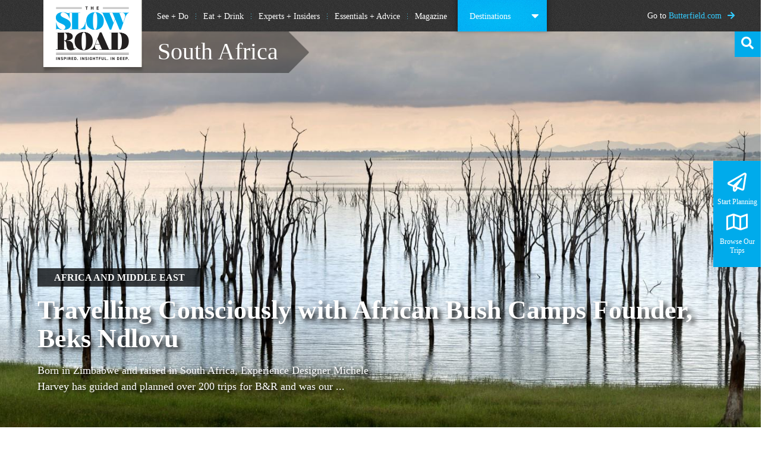

--- FILE ---
content_type: text/html; charset=UTF-8
request_url: https://blog.butterfield.com/tag/south-africa/
body_size: 15933
content:
<!DOCTYPE html>
<html lang="en-US">
<head> <script type="text/javascript">if(!gform){document.addEventListener("gform_main_scripts_loaded",function(){gform.scriptsLoaded=!0}),window.addEventListener("DOMContentLoaded",function(){gform.domLoaded=!0});var gform={domLoaded:!1,scriptsLoaded:!1,initializeOnLoaded:function(o){gform.domLoaded&&gform.scriptsLoaded?o():!gform.domLoaded&&gform.scriptsLoaded?window.addEventListener("DOMContentLoaded",o):document.addEventListener("gform_main_scripts_loaded",o)},hooks:{action:{},filter:{}},addAction:function(o,n,r,t){gform.addHook("action",o,n,r,t)},addFilter:function(o,n,r,t){gform.addHook("filter",o,n,r,t)},doAction:function(o){gform.doHook("action",o,arguments)},applyFilters:function(o){return gform.doHook("filter",o,arguments)},removeAction:function(o,n){gform.removeHook("action",o,n)},removeFilter:function(o,n,r){gform.removeHook("filter",o,n,r)},addHook:function(o,n,r,t,i){null==gform.hooks[o][n]&&(gform.hooks[o][n]=[]);var e=gform.hooks[o][n];null==i&&(i=n+"_"+e.length),null==t&&(t=10),gform.hooks[o][n].push({tag:i,callable:r,priority:t})},doHook:function(o,n,r){if(r=Array.prototype.slice.call(r,1),null!=gform.hooks[o][n]){var t,i=gform.hooks[o][n];i.sort(function(o,n){return o.priority-n.priority});for(var e=0;e<i.length;e++)"function"!=typeof(t=i[e].callable)&&(t=window[t]),"action"==o?t.apply(null,r):r[0]=t.apply(null,r)}if("filter"==o)return r[0]},removeHook:function(o,n,r,t){if(null!=gform.hooks[o][n])for(var i=gform.hooks[o][n],e=i.length-1;0<=e;e--)null!=t&&t!=i[e].tag||null!=r&&r!=i[e].priority||i.splice(e,1)}}}</script>
    <link rel="icon" type="image/x-icon" href="https://blog.butterfield.com/wp-content/themes/slowroad/images/favicon_64x64.png">
	<meta name="robots" content="noindex">
    <meta charset="UTF-8">
    <meta http-equiv="X-UA-Compatible" content="IE=9; IE=8; IE=7; IE=EDGE" />
    <meta name="SKYPE_TOOLBAR" content="SKYPE_TOOLBAR_PARSER_COMPATIBLE" />
    <meta name="viewport" content="width=device-width, initial-scale=1.0, maximum-scale=1.0, user-scalable=no" />
    <meta name="fo-verify" content="5a04ee20-f660-42ce-a189-57b99fe20711">
    <title>South Africa Archives - The Slow Road Luxury Travel Blog</title>
    <link rel="profile" href="http://gmpg.org/xfn/11">
    <link rel="pingback" href="https://blog.butterfield.com/xmlrpc.php">
    <script type="text/javascript">
	document.write(unescape("%3Cscript src='//munchkin.marketo.net/munchkin.js' type='text/javascript'%3E%3C/script%3E"));
	</script>
	<script>Munchkin.init('896-KLO-962');</script>
<script>var et_site_url='https://blog.butterfield.com';var et_post_id='global';function et_core_page_resource_fallback(a,b){"undefined"===typeof b&&(b=a.sheet.cssRules&&0===a.sheet.cssRules.length);b&&(a.onerror=null,a.onload=null,a.href?a.href=et_site_url+"/?et_core_page_resource="+a.id+et_post_id:a.src&&(a.src=et_site_url+"/?et_core_page_resource="+a.id+et_post_id))}
</script><meta name='robots' content='index, follow, max-image-preview:large, max-snippet:-1, max-video-preview:-1' />

	<!-- This site is optimized with the Yoast SEO plugin v16.5 - https://yoast.com/wordpress/plugins/seo/ -->
	<link rel="canonical" href="https://blog.butterfield.com/tag/south-africa/" />
	<meta property="og:locale" content="en_US" />
	<meta property="og:type" content="article" />
	<meta property="og:title" content="South Africa Archives - The Slow Road Luxury Travel Blog" />
	<meta property="og:url" content="https://blog.butterfield.com/tag/south-africa/" />
	<meta property="og:site_name" content="The Slow Road Luxury Travel Blog" />
	<meta name="twitter:card" content="summary_large_image" />
	<meta name="twitter:site" content="@BUTTERFIELDTRAV" />
	<script type="application/ld+json" class="yoast-schema-graph">{"@context":"https://schema.org","@graph":[{"@type":"WebSite","@id":"https://blog.butterfield.com/#website","url":"https://blog.butterfield.com/","name":"The Slow Road Luxury Travel Blog","description":"Butterfield &amp; Robinson | Inspired. Insightful. In Deep.","potentialAction":[{"@type":"SearchAction","target":"https://blog.butterfield.com/?s={search_term_string}","query-input":"required name=search_term_string"}],"inLanguage":"en-US"},{"@type":"CollectionPage","@id":"https://blog.butterfield.com/tag/south-africa/#webpage","url":"https://blog.butterfield.com/tag/south-africa/","name":"South Africa Archives - The Slow Road Luxury Travel Blog","isPartOf":{"@id":"https://blog.butterfield.com/#website"},"breadcrumb":{"@id":"https://blog.butterfield.com/tag/south-africa/#breadcrumb"},"inLanguage":"en-US","potentialAction":[{"@type":"ReadAction","target":["https://blog.butterfield.com/tag/south-africa/"]}]},{"@type":"BreadcrumbList","@id":"https://blog.butterfield.com/tag/south-africa/#breadcrumb","itemListElement":[{"@type":"ListItem","position":1,"name":"South Africa"}]}]}</script>
	<!-- / Yoast SEO plugin. -->


<link rel='dns-prefetch' href='//fonts.googleapis.com' />
<link rel='dns-prefetch' href='//cloud.typography.com' />
<link rel='dns-prefetch' href='//s.w.org' />
<link rel="alternate" type="application/rss+xml" title="The Slow Road Luxury Travel Blog &raquo; South Africa Tag Feed" href="https://blog.butterfield.com/tag/south-africa/feed/" />
		<script type="text/javascript">
			window._wpemojiSettings = {"baseUrl":"https:\/\/s.w.org\/images\/core\/emoji\/13.0.1\/72x72\/","ext":".png","svgUrl":"https:\/\/s.w.org\/images\/core\/emoji\/13.0.1\/svg\/","svgExt":".svg","source":{"concatemoji":"https:\/\/blog.butterfield.com\/wp-includes\/js\/wp-emoji-release.min.js?ver=5.7.14"}};
			!function(e,a,t){var n,r,o,i=a.createElement("canvas"),p=i.getContext&&i.getContext("2d");function s(e,t){var a=String.fromCharCode;p.clearRect(0,0,i.width,i.height),p.fillText(a.apply(this,e),0,0);e=i.toDataURL();return p.clearRect(0,0,i.width,i.height),p.fillText(a.apply(this,t),0,0),e===i.toDataURL()}function c(e){var t=a.createElement("script");t.src=e,t.defer=t.type="text/javascript",a.getElementsByTagName("head")[0].appendChild(t)}for(o=Array("flag","emoji"),t.supports={everything:!0,everythingExceptFlag:!0},r=0;r<o.length;r++)t.supports[o[r]]=function(e){if(!p||!p.fillText)return!1;switch(p.textBaseline="top",p.font="600 32px Arial",e){case"flag":return s([127987,65039,8205,9895,65039],[127987,65039,8203,9895,65039])?!1:!s([55356,56826,55356,56819],[55356,56826,8203,55356,56819])&&!s([55356,57332,56128,56423,56128,56418,56128,56421,56128,56430,56128,56423,56128,56447],[55356,57332,8203,56128,56423,8203,56128,56418,8203,56128,56421,8203,56128,56430,8203,56128,56423,8203,56128,56447]);case"emoji":return!s([55357,56424,8205,55356,57212],[55357,56424,8203,55356,57212])}return!1}(o[r]),t.supports.everything=t.supports.everything&&t.supports[o[r]],"flag"!==o[r]&&(t.supports.everythingExceptFlag=t.supports.everythingExceptFlag&&t.supports[o[r]]);t.supports.everythingExceptFlag=t.supports.everythingExceptFlag&&!t.supports.flag,t.DOMReady=!1,t.readyCallback=function(){t.DOMReady=!0},t.supports.everything||(n=function(){t.readyCallback()},a.addEventListener?(a.addEventListener("DOMContentLoaded",n,!1),e.addEventListener("load",n,!1)):(e.attachEvent("onload",n),a.attachEvent("onreadystatechange",function(){"complete"===a.readyState&&t.readyCallback()})),(n=t.source||{}).concatemoji?c(n.concatemoji):n.wpemoji&&n.twemoji&&(c(n.twemoji),c(n.wpemoji)))}(window,document,window._wpemojiSettings);
		</script>
		<style type="text/css">
img.wp-smiley,
img.emoji {
	display: inline !important;
	border: none !important;
	box-shadow: none !important;
	height: 1em !important;
	width: 1em !important;
	margin: 0 .07em !important;
	vertical-align: -0.1em !important;
	background: none !important;
	padding: 0 !important;
}
</style>
	<link rel='stylesheet' id='wp-block-library-css'  href='https://blog.butterfield.com/wp-includes/css/dist/block-library/style.min.css?ver=5.7.14' type='text/css' media='all' />
<link rel='stylesheet' id='ppress-frontend-css'  href='https://blog.butterfield.com/wp-content/plugins/wp-user-avatar/assets/css/frontend.min.css?ver=3.1.7' type='text/css' media='all' />
<link rel='stylesheet' id='ppress-flatpickr-css'  href='https://blog.butterfield.com/wp-content/plugins/wp-user-avatar/assets/flatpickr/flatpickr.min.css?ver=3.1.7' type='text/css' media='all' />
<link rel='stylesheet' id='ppress-select2-css'  href='https://blog.butterfield.com/wp-content/plugins/wp-user-avatar/assets/select2/select2.min.css?ver=5.7.14' type='text/css' media='all' />
<link rel='stylesheet' id='et-gf-open-sans-css'  href='https://fonts.googleapis.com/css?family=Open+Sans:400,700' type='text/css' media='all' />
<link rel='stylesheet' id='et_monarch-css-css'  href='https://blog.butterfield.com/wp-content/plugins/monarch/css/style.css?ver=1.3.24' type='text/css' media='all' />
<link rel='stylesheet' id='font-awesome-css'  href='https://blog.butterfield.com/wp-content/themes/slowroad/css/font-awesome.min.css?ver=5.7.14' type='text/css' media='all' />
<link rel='stylesheet' id='gotham-font-css'  href='//cloud.typography.com/6401692/795464/css/fonts.css?ver=5.7.14' type='text/css' media='all' />
<link rel='stylesheet' id='slowroad-style-css'  href='https://blog.butterfield.com/wp-content/themes/slowroad/style.css?ver=5.7.14' type='text/css' media='all' />
<link rel='stylesheet' id='owl-style-css'  href='https://blog.butterfield.com/wp-content/themes/slowroad/css/owl.carousel.css?ver=5.7.14' type='text/css' media='all' />
<script type='text/javascript' src='https://blog.butterfield.com/wp-includes/js/jquery/jquery.min.js?ver=3.5.1' id='jquery-core-js'></script>
<script type='text/javascript' src='https://blog.butterfield.com/wp-includes/js/jquery/jquery-migrate.min.js?ver=3.3.2' id='jquery-migrate-js'></script>
<script type='text/javascript' src='https://blog.butterfield.com/wp-content/plugins/wp-user-avatar/assets/flatpickr/flatpickr.min.js?ver=5.7.14' id='ppress-flatpickr-js'></script>
<script type='text/javascript' src='https://blog.butterfield.com/wp-content/plugins/wp-user-avatar/assets/select2/select2.min.js?ver=5.7.14' id='ppress-select2-js'></script>
<script type='text/javascript' src='https://blog.butterfield.com/wp-content/themes/slowroad/js/script.js?ver=5.7.14' async='async' id='script-js'></script>
<script type='text/javascript' src='https://blog.butterfield.com/wp-content/themes/slowroad/js/owl.carousel.js?ver=5.7.14' async='async' id='owl-script-js'></script>
<link rel="https://api.w.org/" href="https://blog.butterfield.com/wp-json/" /><link rel="alternate" type="application/json" href="https://blog.butterfield.com/wp-json/wp/v2/tags/882" /><link rel="EditURI" type="application/rsd+xml" title="RSD" href="https://blog.butterfield.com/xmlrpc.php?rsd" />
<link rel="wlwmanifest" type="application/wlwmanifest+xml" href="https://blog.butterfield.com/wp-includes/wlwmanifest.xml" /> 
<meta name="generator" content="WordPress 5.7.14" />
<!-- Start Drift By WP-Plugin: Drift -->
<!-- Start of Async Drift Code -->
<script>
"use strict";

!function() {
  var t = window.driftt = window.drift = window.driftt || [];
  if (!t.init) {
    if (t.invoked) return void (window.console && console.error && console.error("Drift snippet included twice."));
    t.invoked = !0, t.methods = [ "identify", "config", "track", "reset", "debug", "show", "ping", "page", "hide", "off", "on" ], 
    t.factory = function(e) {
      return function() {
        var n = Array.prototype.slice.call(arguments);
        return n.unshift(e), t.push(n), t;
      };
    }, t.methods.forEach(function(e) {
      t[e] = t.factory(e);
    }), t.load = function(t) {
      var e = 3e5, n = Math.ceil(new Date() / e) * e, o = document.createElement("script");
      o.type = "text/javascript", o.async = !0, o.crossorigin = "anonymous", o.src = "https://js.driftt.com/include/" + n + "/" + t + ".js";
      var i = document.getElementsByTagName("script")[0];
      i.parentNode.insertBefore(o, i);
    };
  }
}();
drift.SNIPPET_VERSION = '0.3.1';
drift.load('embtwwk3akxb');
</script>
<!-- End of Async Drift Code --><!-- end: Drift Code. -->
<style type="text/css" id="et-social-custom-css">
				 
			</style>		<style type="text/css" id="wp-custom-css">
			.postid-42060 #content .cta-title{display:none}		</style>
		<script>
      jQuery(document).ready(function() {
        if(!(navigator.platform.indexOf("iPad") != -1)){
          jQuery('body').hide();
          jQuery('head').append('<meta name="viewport" content="width=device-width, initial-scale=1.0, maximum-scale=1.0, user-scalable=no" />');
          jQuery('body').show();
        }
      });
</script>
<script>
  (function(i,s,o,g,r,a,m){i['GoogleAnalyticsObject']=r;i[r]=i[r]||function(){
  (i[r].q=i[r].q||[]).push(arguments)},i[r].l=1*new Date();a=s.createElement(o),
  m=s.getElementsByTagName(o)[0];a.async=1;a.src=g;m.parentNode.insertBefore(a,m)
  })(window,document,'script','https://www.google-analytics.com/analytics.js','ga');

  ga('create', 'UA-6438182-16', 'auto');
  ga('send', 'pageview');
</script>

<!-- Google Tag Manager -->
<script>(function(w,d,s,l,i){w[l]=w[l]||[];w[l].push({'gtm.start':
new Date().getTime(),event:'gtm.js'});var f=d.getElementsByTagName(s)[0],
j=d.createElement(s),dl=l!='dataLayer'?'&l='+l:'';j.async=true;j.src=
'https://www.googletagmanager.com/gtm.js?id='+i+dl;f.parentNode.insertBefore(j,f);
})(window,document,'script','dataLayer','GTM-TKSH4CJ');</script>
<!-- End Google Tag Manager -->
<!--FONT AWESOME KIT 5.1-->
<script src="https://kit.fontawesome.com/be83317e41.js"></script>
<!--END FONT AWESOME KIT-->
</head>
<body class="archive tag tag-south-africa tag-882 et_monarch">
<!-- Google Tag Manager (noscript) -->
<noscript><iframe src="https://www.googletagmanager.com/ns.html?id=GTM-TKSH4CJ"
height="0" width="0" style="display:none;visibility:hidden"></iframe></noscript>
<!-- End Google Tag Manager (noscript) -->

	<div id="page" class="hfeed site">
		<header id="masthead" class="site-header" role="banner">
        	<div class="wrapper">
                <a class="home-link" href="https://blog.butterfield.com/" title="The Slow Road Luxury Travel Blog" rel="home">
                    <img src="https://blog.butterfield.com/wp-content/themes/slowroad/images/the-slow-road.png">
                </a>
                <div class="mob-contact"><a href="http://www.butterfield.com/contact-us">Contact Us</a><i class="fa fa-caret-right"></i><a href="tel:18665519090">1.866.551.9090</a></div>
                <i class="menu-tog fa fa-bars"></i>
                <nav id="site-navigation" class="navigation main-navigation" role="navigation">
                    <div class="menu-main-menu-container"><ul id="primary-menu" class="nav-menu"><li id="menu-item-1847" class="menu-item menu-item-type-post_type menu-item-object-page menu-item-1847"><a href="https://blog.butterfield.com/see-do/">See + Do</a></li>
<li id="menu-item-1846" class="menu-item menu-item-type-post_type menu-item-object-page menu-item-1846"><a href="https://blog.butterfield.com/eat-drink/">Eat + Drink</a></li>
<li id="menu-item-1861" class="menu-item menu-item-type-post_type menu-item-object-page menu-item-1861"><a href="https://blog.butterfield.com/experts-insiders/">Experts + Insiders</a></li>
<li id="menu-item-1860" class="menu-item menu-item-type-post_type menu-item-object-page menu-item-1860"><a href="https://blog.butterfield.com/essentials-advice/">Essentials + Advice</a></li>
<li id="menu-item-41548" class="menu-item menu-item-type-post_type menu-item-object-page menu-item-41548"><a href="https://blog.butterfield.com/magazine/">Magazine</a></li>
</ul></div>                </nav><!-- #site-navigation -->
                <div class="destination-menu">
                	<span>Destinations</span>
                   <div class="menu-destination-container"><ul id="dest-menu" class="wrapper menu"><li id="menu-item-2034" class="menu-item menu-item-type-post_type menu-item-object-page menu-item-has-children menu-item-2034"><a href="https://blog.butterfield.com/africa-middle-east/">Africa &#038; Middle East</a>
<ul class="sub-menu">
	<li id="menu-item-2038" class="menu-item menu-item-type-post_type menu-item-object-page menu-item-2038"><a href="https://blog.butterfield.com/africa-middle-east/morocco/">Morocco</a></li>
	<li id="menu-item-2037" class="menu-item menu-item-type-post_type menu-item-object-page menu-item-2037"><a href="https://blog.butterfield.com/africa-middle-east/oman/">Oman</a></li>
	<li id="menu-item-2036" class="menu-item menu-item-type-post_type menu-item-object-page menu-item-2036"><a href="https://blog.butterfield.com/africa-middle-east/rwanda/">Rwanda</a></li>
	<li id="menu-item-2035" class="menu-item menu-item-type-post_type menu-item-object-page menu-item-2035"><a href="https://blog.butterfield.com/africa-middle-east/south-africa/">South Africa</a></li>
	<li id="menu-item-30822" class="menu-item menu-item-type-post_type menu-item-object-page menu-item-30822"><a href="https://blog.butterfield.com/africa-middle-east/tanzania/">Tanzania</a></li>
</ul>
</li>
<li id="menu-item-1937" class="menu-item menu-item-type-post_type menu-item-object-page menu-item-has-children menu-item-1937"><a href="https://blog.butterfield.com/asia-pacific/">Asia-Pacific</a>
<ul class="sub-menu">
	<li id="menu-item-37637" class="menu-item menu-item-type-post_type menu-item-object-page menu-item-37637"><a href="https://blog.butterfield.com/asia-pacific/australia/">Australia</a></li>
	<li id="menu-item-24142" class="menu-item menu-item-type-post_type menu-item-object-page menu-item-24142"><a href="https://blog.butterfield.com/asia-pacific/bali/">Bali</a></li>
	<li id="menu-item-34862" class="menu-item menu-item-type-post_type menu-item-object-page menu-item-34862"><a href="https://blog.butterfield.com/asia-pacific/bhutan/">Bhutan</a></li>
	<li id="menu-item-19883" class="menu-item menu-item-type-post_type menu-item-object-page menu-item-19883"><a href="https://blog.butterfield.com/asia-pacific/cambodia/">Cambodia</a></li>
	<li id="menu-item-1944" class="menu-item menu-item-type-post_type menu-item-object-page menu-item-1944"><a href="https://blog.butterfield.com/asia-pacific/china/">China</a></li>
	<li id="menu-item-1943" class="menu-item menu-item-type-post_type menu-item-object-page menu-item-1943"><a href="https://blog.butterfield.com/asia-pacific/india/">India</a></li>
	<li id="menu-item-1942" class="menu-item menu-item-type-post_type menu-item-object-page menu-item-1942"><a href="https://blog.butterfield.com/asia-pacific/japan/">Japan</a></li>
	<li id="menu-item-20683" class="menu-item menu-item-type-post_type menu-item-object-page menu-item-20683"><a href="https://blog.butterfield.com/asia-pacific/laos/">Laos</a></li>
	<li id="menu-item-1940" class="menu-item menu-item-type-post_type menu-item-object-page menu-item-1940"><a href="https://blog.butterfield.com/asia-pacific/myanmar/">Myanmar</a></li>
	<li id="menu-item-15803" class="menu-item menu-item-type-post_type menu-item-object-page menu-item-15803"><a href="https://blog.butterfield.com/asia-pacific/new-zealand/">New Zealand</a></li>
	<li id="menu-item-31782" class="menu-item menu-item-type-post_type menu-item-object-page menu-item-31782"><a href="https://blog.butterfield.com/asia-pacific/sri-lanka/">Sri Lanka</a></li>
	<li id="menu-item-32955" class="menu-item menu-item-type-post_type menu-item-object-page menu-item-32955"><a href="https://blog.butterfield.com/asia-pacific/thailand/">Thailand</a></li>
	<li id="menu-item-1938" class="menu-item menu-item-type-post_type menu-item-object-page menu-item-1938"><a href="https://blog.butterfield.com/asia-pacific/vietnam/">Vietnam</a></li>
</ul>
</li>
<li id="menu-item-1889" class="menu-item menu-item-type-post_type menu-item-object-page menu-item-has-children menu-item-1889"><a href="https://blog.butterfield.com/france/">France</a>
<ul class="sub-menu">
	<li id="menu-item-19425" class="menu-item menu-item-type-post_type menu-item-object-page menu-item-19425"><a href="https://blog.butterfield.com/france/alsace/">Alsace</a></li>
	<li id="menu-item-1894" class="menu-item menu-item-type-post_type menu-item-object-page menu-item-1894"><a href="https://blog.butterfield.com/france/bordeaux/">Bordeaux</a></li>
	<li id="menu-item-1893" class="menu-item menu-item-type-post_type menu-item-object-page menu-item-1893"><a href="https://blog.butterfield.com/france/burgundy/">Burgundy</a></li>
	<li id="menu-item-12997" class="menu-item menu-item-type-post_type menu-item-object-page menu-item-12997"><a href="https://blog.butterfield.com/france/champagne/">Champagne</a></li>
	<li id="menu-item-19726" class="menu-item menu-item-type-post_type menu-item-object-page menu-item-19726"><a href="https://blog.butterfield.com/france/corsica/">Corsica</a></li>
	<li id="menu-item-1892" class="menu-item menu-item-type-post_type menu-item-object-page menu-item-1892"><a href="https://blog.butterfield.com/france/loire-valley/">Loire Valley</a></li>
	<li id="menu-item-13905" class="menu-item menu-item-type-post_type menu-item-object-page menu-item-13905"><a href="https://blog.butterfield.com/france/normandy/">Normandy</a></li>
	<li id="menu-item-17821" class="menu-item menu-item-type-post_type menu-item-object-page menu-item-17821"><a href="https://blog.butterfield.com/france/poitou-charentes/">Poitou-Charentes</a></li>
	<li id="menu-item-1890" class="menu-item menu-item-type-post_type menu-item-object-page menu-item-1890"><a href="https://blog.butterfield.com/france/provence/">Provence</a></li>
</ul>
</li>
<li id="menu-item-1955" class="menu-item menu-item-type-post_type menu-item-object-page menu-item-has-children menu-item-1955"><a href="https://blog.butterfield.com/italy/">Italy</a>
<ul class="sub-menu">
	<li id="menu-item-1956" class="menu-item menu-item-type-post_type menu-item-object-page menu-item-1956"><a href="https://blog.butterfield.com/italy/amalfi-coast/">Amalfi Coast</a></li>
	<li id="menu-item-19053" class="menu-item menu-item-type-post_type menu-item-object-page menu-item-19053"><a href="https://blog.butterfield.com/italy/dolomites/">Dolomites</a></li>
	<li id="menu-item-14646" class="menu-item menu-item-type-post_type menu-item-object-page menu-item-14646"><a href="https://blog.butterfield.com/italy/lakes-district/">Lakes District</a></li>
	<li id="menu-item-1950" class="menu-item menu-item-type-post_type menu-item-object-page menu-item-1950"><a href="https://blog.butterfield.com/italy/piemonte/">Piemonte</a></li>
	<li id="menu-item-1949" class="menu-item menu-item-type-post_type menu-item-object-page menu-item-1949"><a href="https://blog.butterfield.com/italy/puglia/">Puglia</a></li>
	<li id="menu-item-18500" class="menu-item menu-item-type-post_type menu-item-object-page menu-item-18500"><a href="https://blog.butterfield.com/italy/sicily/">Sicily</a></li>
	<li id="menu-item-1948" class="menu-item menu-item-type-post_type menu-item-object-page menu-item-1948"><a href="https://blog.butterfield.com/italy/tuscany/">Tuscany</a></li>
	<li id="menu-item-11770" class="menu-item menu-item-type-post_type menu-item-object-page menu-item-11770"><a href="https://blog.butterfield.com/italy/veneto/">Veneto</a></li>
</ul>
</li>
<li id="menu-item-1837" class="menu-item menu-item-type-post_type menu-item-object-page menu-item-has-children menu-item-1837"><a href="https://blog.butterfield.com/spain/">Spain</a>
<ul class="sub-menu">
	<li id="menu-item-1840" class="menu-item menu-item-type-post_type menu-item-object-page menu-item-1840"><a href="https://blog.butterfield.com/spain/andalucia/">Andalucia</a></li>
	<li id="menu-item-38186" class="menu-item menu-item-type-post_type menu-item-object-page menu-item-38186"><a href="https://blog.butterfield.com/spain/basque-country/">Basque Country</a></li>
	<li id="menu-item-38185" class="menu-item menu-item-type-post_type menu-item-object-page menu-item-38185"><a href="https://blog.butterfield.com/spain/camino-de-santiago/">Camino de Santiago</a></li>
	<li id="menu-item-1839" class="menu-item menu-item-type-post_type menu-item-object-page menu-item-1839"><a href="https://blog.butterfield.com/spain/catalonia/">Catalonia</a></li>
	<li id="menu-item-23375" class="menu-item menu-item-type-post_type menu-item-object-page menu-item-23375"><a href="https://blog.butterfield.com/spain/mallorca/">Mallorca</a></li>
	<li id="menu-item-1838" class="menu-item menu-item-type-post_type menu-item-object-page menu-item-1838"><a href="https://blog.butterfield.com/spain/rioja/">Rioja</a></li>
</ul>
</li>
<li id="menu-item-2029" class="menu-item menu-item-type-post_type menu-item-object-page menu-item-has-children menu-item-2029"><a href="https://blog.butterfield.com/latin-america/">Latin America</a>
<ul class="sub-menu">
	<li id="menu-item-2033" class="menu-item menu-item-type-post_type menu-item-object-page menu-item-2033"><a href="https://blog.butterfield.com/latin-america/argentina/">Argentina</a></li>
	<li id="menu-item-9951" class="menu-item menu-item-type-post_type menu-item-object-page menu-item-9951"><a href="https://blog.butterfield.com/latin-america/chile/">Chile</a></li>
	<li id="menu-item-17858" class="menu-item menu-item-type-post_type menu-item-object-page menu-item-17858"><a href="https://blog.butterfield.com/latin-america/colombia/">Colombia</a></li>
	<li id="menu-item-2032" class="menu-item menu-item-type-post_type menu-item-object-page menu-item-2032"><a href="https://blog.butterfield.com/latin-america/costa-rica/">Costa Rica</a></li>
	<li id="menu-item-2031" class="menu-item menu-item-type-post_type menu-item-object-page menu-item-2031"><a href="https://blog.butterfield.com/latin-america/ecuador-and-galapagos-islands/">Ecuador &#038; Galapagos</a></li>
	<li id="menu-item-31815" class="menu-item menu-item-type-post_type menu-item-object-page menu-item-31815"><a href="https://blog.butterfield.com/latin-america/patagonia/">Patagonia</a></li>
	<li id="menu-item-2030" class="menu-item menu-item-type-post_type menu-item-object-page menu-item-2030"><a href="https://blog.butterfield.com/latin-america/peru/">Peru</a></li>
</ul>
</li>
<li id="menu-item-2016" class="menu-item menu-item-type-post_type menu-item-object-page menu-item-has-children menu-item-2016"><a href="https://blog.butterfield.com/north-america/">North America</a>
<ul class="sub-menu">
	<li id="menu-item-2018" class="menu-item menu-item-type-post_type menu-item-object-page menu-item-2018"><a href="https://blog.butterfield.com/north-america/canada/">Canada</a></li>
	<li id="menu-item-2017" class="menu-item menu-item-type-post_type menu-item-object-page menu-item-2017"><a href="https://blog.butterfield.com/north-america/united-states/">United States</a></li>
</ul>
</li>
<li id="menu-item-2040" class="menu-item menu-item-type-post_type menu-item-object-page menu-item-has-children menu-item-2040"><a href="https://blog.butterfield.com/europe/">Europe</a>
<ul class="sub-menu">
	<li id="menu-item-14602" class="menu-item menu-item-type-post_type menu-item-object-page menu-item-14602"><a href="https://blog.butterfield.com/europe/austria/">Austria</a></li>
	<li id="menu-item-2042" class="menu-item menu-item-type-post_type menu-item-object-page menu-item-2042"><a href="https://blog.butterfield.com/europe/croatia/">Croatia</a></li>
	<li id="menu-item-14469" class="menu-item menu-item-type-post_type menu-item-object-page menu-item-14469"><a href="https://blog.butterfield.com/europe/czech-republic/">Czech Republic</a></li>
	<li id="menu-item-23783" class="menu-item menu-item-type-post_type menu-item-object-page menu-item-23783"><a href="https://blog.butterfield.com/europe/denmark/">Denmark</a></li>
	<li id="menu-item-38182" class="menu-item menu-item-type-post_type menu-item-object-page menu-item-38182"><a href="https://blog.butterfield.com/europe/england/">England</a></li>
	<li id="menu-item-2045" class="menu-item menu-item-type-post_type menu-item-object-page menu-item-2045"><a href="https://blog.butterfield.com/europe/germany/">Germany</a></li>
	<li id="menu-item-20145" class="menu-item menu-item-type-post_type menu-item-object-page menu-item-20145"><a href="https://blog.butterfield.com/europe/greece/">Greece</a></li>
	<li id="menu-item-2047" class="menu-item menu-item-type-post_type menu-item-object-page menu-item-2047"><a href="https://blog.butterfield.com/europe/holland/">Holland</a></li>
	<li id="menu-item-38181" class="menu-item menu-item-type-post_type menu-item-object-page menu-item-38181"><a href="https://blog.butterfield.com/europe/hungary-2/">Hungary</a></li>
	<li id="menu-item-2048" class="menu-item menu-item-type-post_type menu-item-object-page menu-item-2048"><a href="https://blog.butterfield.com/europe/iceland/">Iceland</a></li>
	<li id="menu-item-2049" class="menu-item menu-item-type-post_type menu-item-object-page menu-item-2049"><a href="https://blog.butterfield.com/europe/ireland/">Ireland</a></li>
	<li id="menu-item-27661" class="menu-item menu-item-type-post_type menu-item-object-page menu-item-27661"><a href="https://blog.butterfield.com/europe/portugal/">Portugal</a></li>
	<li id="menu-item-36561" class="menu-item menu-item-type-custom menu-item-object-custom menu-item-36561"><a href="http://www.butterfield.com/blog/2017/10/17/romania-next-list/">Romania</a></li>
	<li id="menu-item-23316" class="menu-item menu-item-type-post_type menu-item-object-page menu-item-23316"><a href="https://blog.butterfield.com/europe/switzerland/">Switzerland</a></li>
</ul>
</li>
</ul></div>                </div>
            </div>
            <a href="http://www.butterfield.com/" class="to-main">Go to <span>Butterfield.com</span></a>
            <form role="search" method="get" id="searchform" class="searchform" action="https://blog.butterfield.com/" >
	<div class="search-box">
	<i class="fa fa-search"></i>
	<input type="text" placeholder="Search" value="" name="s" id="s" />
	<input type="submit" value="Search" id="searchsubmit">
	</div>
	</form>		</header><!-- #masthead -->

		<div id="main" class="site-main">
	<div id="content" class="site-content" role="main">
        <div class="rec-title">
        	<div class="wrapper">
       			<h1>South Africa</h1>
            </div>	    
        </div>
       	    	<a href="https://blog.butterfield.com/2021/11/01/travelling-consciously-with-beks-ndlovu/" class="main-banner" style="background-image:url(https://blog.butterfield.com/wp-content/uploads/2021/11/Bumi-Hills-banner.jpeg)">
        	<article>
            	<div class="wrapper">
                    <span class="region">Africa and Middle East</span>
                    <h2>Travelling Consciously with African Bush Camps Founder, Beks Ndlovu</h2>
                                        <p>Born in Zimbabwe and raised in South Africa, Experience Designer Michele Harvey has guided and planned over 200 trips for B&amp;R and was our ...</p>
                </div>
            </article>
        </a>
        <article class="mobile-main-post">
       		<a href="https://blog.butterfield.com/2021/11/01/travelling-consciously-with-beks-ndlovu/"><h2>Travelling Consciously with African Bush Camps Founder, Beks Ndlovu</h2></a>
                    	<p>Born in Zimbabwe and raised in South Africa, Experience Designer Michele Harvey has guided and planned over 200 trips for B&amp;R and was our ...</p>
            <a href="https://blog.butterfield.com/2021/11/01/travelling-consciously-with-beks-ndlovu/" class="button">READ MORE</a>
        </article>
        <section class="story-top wrapper">
                </section>
               <section class="home-form">
        	<div class="wrapper">
                <div class="form-logo">
                    <h2>Butterfield & Robinson Newseltter</h2>
                </div>
                <div class="form-content">
                	                    <h2>B&R: fuel your wanderlust</h2>
                    <p>Join more than 70,000 fellow wanderers. Sign up for our newsletter to receive insights and advice from our travel experts.</p>
                    <script type="text/javascript"></script>
                <div class='gf_browser_chrome gform_wrapper Sign_wrapper Up_wrapper gform_legacy_markup_wrapper' id='gform_wrapper_1' ><div id='gf_1' class='gform_anchor' tabindex='-1'></div><form method='post' enctype='multipart/form-data' target='gform_ajax_frame_1' id='gform_1' class='Sign Up gform_legacy_markup' action='/tag/south-africa/#gf_1' >
                        <div class='gform_body gform-body'><ul id='gform_fields_1' class='gform_fields top_label form_sublabel_below description_below'><li id="field_1_1" class="gfield gfield_contains_required field_sublabel_below field_description_below gfield_visibility_visible" ><label class='gfield_label' for='input_1_1' >First Name<span class="gfield_required"><span class="gfield_required gfield_required_asterisk">*</span></span></label><div class='ginput_container ginput_container_text'><input name='input_1' id='input_1_1' type='text' value='' class='medium' maxlength='50'  tabindex='12' placeholder='First Name' aria-required="true" aria-invalid="false"   /> </div></li><li id="field_1_2" class="gfield gfield_contains_required field_sublabel_below field_description_below gfield_visibility_visible" ><label class='gfield_label' for='input_1_2' >Last Name<span class="gfield_required"><span class="gfield_required gfield_required_asterisk">*</span></span></label><div class='ginput_container ginput_container_text'><input name='input_2' id='input_1_2' type='text' value='' class='medium' maxlength='50'  tabindex='13' placeholder='Last Name' aria-required="true" aria-invalid="false"   /> </div></li><li id="field_1_3" class="gfield gfield_contains_required field_sublabel_below field_description_below gfield_visibility_visible" ><label class='gfield_label' for='input_1_3' >Your Email Address<span class="gfield_required"><span class="gfield_required gfield_required_asterisk">*</span></span></label><div class='ginput_container ginput_container_email'>
                            <input name='input_3' id='input_1_3' type='text' value='' class='medium' tabindex='14'  placeholder='Your Email Address' aria-required="true" aria-invalid="false"  />
                        </div></li><li id="field_1_4" class="gfield gfield_contains_required field_sublabel_below field_description_below gfield_visibility_visible" ><label class='gfield_label gfield_label_before_complex'  >I agree to<span class="gfield_required"><span class="gfield_required gfield_required_asterisk">*</span></span></label><div class='ginput_container ginput_container_checkbox'><ul class='gfield_checkbox' id='input_1_4'><li class='gchoice gchoice_1_4_1'>
								<input class='gfield-choice-input' name='input_4.1' type='checkbox'  value='I agree to'  id='choice_1_4_1' tabindex='15'  />
								<label for='choice_1_4_1' id='label_1_4_1'>I agree to</label>
							</li></ul></div></li><li id="field_1_5" class="gfield gfield_html gfield_html_formatted gfield_no_follows_desc field_sublabel_below field_description_below gfield_visibility_visible" >I agree to the Butterfield &amp; Robinson <a href="https://www.butterfield.com/terms-conditions/">Terms</a> and <a href="https://www.butterfield.com/privacy-policy/">Privacy Policy</a>.</li><li id="field_1_6" class="gfield gform_validation_container field_sublabel_below field_description_below gfield_visibility_visible" ><label class='gfield_label' for='input_1_6' >Name</label><div class='ginput_container'><input name='input_6' id='input_1_6' type='text' value='' /></div><div class='gfield_description' id='gfield_description_1_6'>This field is for validation purposes and should be left unchanged.</div></li></ul></div>
        <div class='gform_footer top_label'> <input type='submit' id='gform_submit_button_1' class='gform_button button' value='Submit' tabindex='16'  onclick='ga("send", "event", "Onsite_Event", "Button_Click", "Blog_Newsletter_Signup");if(window["gf_submitting_1"]){return false;}  window["gf_submitting_1"]=true;  ' onkeypress='if( event.keyCode == 13 ){ if(window["gf_submitting_1"]){return false;} window["gf_submitting_1"]=true;  jQuery("#gform_1").trigger("submit",[true]); }' /> <input type='hidden' name='gform_ajax' value='form_id=1&amp;title=&amp;description=&amp;tabindex=12' />
            <input type='hidden' class='gform_hidden' name='is_submit_1' value='1' />
            <input type='hidden' class='gform_hidden' name='gform_submit' value='1' />
            
            <input type='hidden' class='gform_hidden' name='gform_unique_id' value='' />
            <input type='hidden' class='gform_hidden' name='state_1' value='WyJbXSIsImUzNGZmN2VjMGZmNjRkOWZkM2UzZjFjMjBmYWM3NTY5Il0=' />
            <input type='hidden' class='gform_hidden' name='gform_target_page_number_1' id='gform_target_page_number_1' value='0' />
            <input type='hidden' class='gform_hidden' name='gform_source_page_number_1' id='gform_source_page_number_1' value='1' />
            <input type='hidden' name='gform_field_values' value='' />
            
        </div>
                        </form>
                        </div>
                <iframe style='display:none;width:0px;height:0px;' src='about:blank' name='gform_ajax_frame_1' id='gform_ajax_frame_1' title='This iframe contains the logic required to handle Ajax powered Gravity Forms.'></iframe>
                <script type='text/javascript'>gform.initializeOnLoaded( function() {gformInitSpinner( 1, 'https://blog.butterfield.com/wp-content/plugins/gravityforms/images/spinner.svg' );jQuery('#gform_ajax_frame_1').on('load',function(){var contents = jQuery(this).contents().find('*').html();var is_postback = contents.indexOf('GF_AJAX_POSTBACK') >= 0;if(!is_postback){return;}var form_content = jQuery(this).contents().find('#gform_wrapper_1');var is_confirmation = jQuery(this).contents().find('#gform_confirmation_wrapper_1').length > 0;var is_redirect = contents.indexOf('gformRedirect(){') >= 0;var is_form = form_content.length > 0 && ! is_redirect && ! is_confirmation;var mt = parseInt(jQuery('html').css('margin-top'), 10) + parseInt(jQuery('body').css('margin-top'), 10) + 100;if(is_form){jQuery('#gform_wrapper_1').html(form_content.html());if(form_content.hasClass('gform_validation_error')){jQuery('#gform_wrapper_1').addClass('gform_validation_error');} else {jQuery('#gform_wrapper_1').removeClass('gform_validation_error');}setTimeout( function() { /* delay the scroll by 50 milliseconds to fix a bug in chrome */ jQuery(document).scrollTop(jQuery('#gform_wrapper_1').offset().top - mt); }, 50 );if(window['gformInitDatepicker']) {gformInitDatepicker();}if(window['gformInitPriceFields']) {gformInitPriceFields();}var current_page = jQuery('#gform_source_page_number_1').val();gformInitSpinner( 1, 'https://blog.butterfield.com/wp-content/plugins/gravityforms/images/spinner.svg' );jQuery(document).trigger('gform_page_loaded', [1, current_page]);window['gf_submitting_1'] = false;}else if(!is_redirect){var confirmation_content = jQuery(this).contents().find('.GF_AJAX_POSTBACK').html();if(!confirmation_content){confirmation_content = contents;}setTimeout(function(){jQuery('#gform_wrapper_1').replaceWith(confirmation_content);jQuery(document).scrollTop(jQuery('#gf_1').offset().top - mt);jQuery(document).trigger('gform_confirmation_loaded', [1]);window['gf_submitting_1'] = false;wp.a11y.speak(jQuery('#gform_confirmation_message_1').text());}, 50);}else{jQuery('#gform_1').append(contents);if(window['gformRedirect']) {gformRedirect();}}jQuery(document).trigger('gform_post_render', [1, current_page]);} );} );</script>                </div>
            </div>
        </section>
        <section class="story-top">
            <div class="wrapper">
              <div id="ajax-load-more" class="ajax-load-more-wrap default"  data-alm-id="" data-canonical-url="https://blog.butterfield.com/tag/south-africa/" data-slug="south-africa" data-post-id="882"  data-localized="ajax_load_more_vars"><div aria-live="polite" aria-atomic="true" class="alm-listing alm-ajax" data-container-type="div" data-repeater="default" data-post-type="post" data-tag="south-africa" data-taxonomy="region" data-order="DESC" data-orderby="date" data-offset="6" data-posts-per-page="5" data-scroll="false" data-pause="false" data-button-label="View More Stories"></div><div class="alm-btn-wrap" style="visibility: hidden;"><button class="alm-load-more-btn more " rel="next" type="button">View More Stories</button></div></div>       
            </div>
        </section>
        <section class="editor-picks">
        	<div class="wrapper">
        	<h1>Editor’s Picks</h1>
<div class="editor-lft">
       <div class="editor-row">        <article>
                        <a href="https://blog.butterfield.com/2014/04/21/mybnr-chile/"><img src="https://blog.butterfield.com/wp-content/uploads/2014/04/MY-BNR-480x300.jpg" alt="#myBNR: Chile"></a>
            <a href="https://blog.butterfield.com/2014/04/21/mybnr-chile/"><h3>#myBNR: Chile</h3></a>
            <a href="https://blog.butterfield.com/latin-america/chile">Chile</a>
        </article>
      
              <article>
                        <a href="https://blog.butterfield.com/2013/10/18/a-day-or-two-in-puglia/"><img src="https://blog.butterfield.com/wp-content/uploads/2013/10/Puglia-Slideshow-new-blog-banner-480x300.jpg" alt="In Pictures: A Day (or Two) in Puglia"></a>
            <a href="https://blog.butterfield.com/2013/10/18/a-day-or-two-in-puglia/"><h3>In Pictures: A Day (or Two) in Puglia</h3></a>
            <a href="https://blog.butterfield.com/italy/puglia">Puglia</a>
        </article>
      
              <article>
                        <a href="https://blog.butterfield.com/2016/03/03/experts-insiders-dane-tredway/"><img src="https://blog.butterfield.com/wp-content/uploads/2016/03/Dane-blog-banner-480x300.jpg" alt="Experts + Insiders: Dane Tredway"></a>
            <a href="https://blog.butterfield.com/2016/03/03/experts-insiders-dane-tredway/"><h3>Experts + Insiders: Dane Tredway</h3></a>
            <a href="https://blog.butterfield.com/around-the-world/around-the-world">Around The World</a>
        </article>
    </div>  
      <div class="editor-row">        <article>
                        <a href="https://blog.butterfield.com/2014/07/21/bastion-ste-anne/"><img src="https://blog.butterfield.com/wp-content/uploads/2014/07/Martha-Bastion-new-blog-banner-480x300.jpg" alt="A Timeline of Bastion Ste. Anne, Beaune&#8217;s Most Charming Hidden Hideaway"></a>
            <a href="https://blog.butterfield.com/2014/07/21/bastion-ste-anne/"><h3>A Timeline of Bastion Ste. Anne, Beaune&#8217;s Most Charming Hidden Hideaway</h3></a>
            <a href="https://blog.butterfield.com/france/burgundy">Burgundy</a>
        </article>
      
              <article>
                        <a href="https://blog.butterfield.com/2016/03/23/history-culture-happiness-bhutan/"><img src="https://blog.butterfield.com/wp-content/uploads/2016/03/BHUTAHN2400X1500-480x300.jpg" alt="In Deep: An Introduction to the History, Culture &#038; Happiness of Bhutan"></a>
            <a href="https://blog.butterfield.com/2016/03/23/history-culture-happiness-bhutan/"><h3>In Deep: An Introduction to the History, Culture &#038; Happiness of Bhutan</h3></a>
            <a href="https://blog.butterfield.com/asia-pacific/bhutan">Bhutan</a>
        </article>
      
              <article>
                        <a href="https://blog.butterfield.com/2013/01/22/ecuador-so-much-to-offer/"><img src="https://blog.butterfield.com/wp-content/uploads/2013/01/Ecuador-new-blog-banner--480x300.jpg" alt="Ecuador: So Much to Offer"></a>
            <a href="https://blog.butterfield.com/2013/01/22/ecuador-so-much-to-offer/"><h3>Ecuador: So Much to Offer</h3></a>
            <a href="https://blog.butterfield.com/latin-america/ecuador-and-galapagos-islands">Ecuador And Galapagos Islands</a>
        </article>
    </div>  
      <div class="editor-row">        <article>
                        <a href="https://blog.butterfield.com/2020/07/09/a-day-in-florence-rediscovering-the-city-with-family-post-lockdown/"><img src="https://blog.butterfield.com/wp-content/uploads/2020/07/courtney-1-450x300.jpg" alt="A Day in Florence: Rediscovering the City with Family Post-Lockdown"></a>
            <a href="https://blog.butterfield.com/2020/07/09/a-day-in-florence-rediscovering-the-city-with-family-post-lockdown/"><h3>A Day in Florence: Rediscovering the City with Family Post-Lockdown</h3></a>
            <a href="https://blog.butterfield.com/italy/tuscany">Tuscany</a>
        </article>
      
              <article>
                        <a href="https://blog.butterfield.com/2015/12/10/deep-introduction-mallorca/"><img src="https://blog.butterfield.com/wp-content/uploads/2015/12/Mallorca-Banner-480x251.png" alt="In Deep: An Introduction to Mallorca"></a>
            <a href="https://blog.butterfield.com/2015/12/10/deep-introduction-mallorca/"><h3>In Deep: An Introduction to Mallorca</h3></a>
            <a href="https://blog.butterfield.com/spain/mallorca">Mallorca</a>
        </article>
      
              <article>
                        <a href="https://blog.butterfield.com/2013/02/28/wine-pairing-guide-french-wines/"><img src="https://blog.butterfield.com/wp-content/uploads/2013/02/First-course-new-blog-banner-480x300.jpg" alt="How to Pair French Wines: First Course"></a>
            <a href="https://blog.butterfield.com/2013/02/28/wine-pairing-guide-french-wines/"><h3>How to Pair French Wines: First Course</h3></a>
            <a href="https://blog.butterfield.com/france/france">France</a>
        </article>
    </div>  
   </div>
<div class="editor-rgt">
    <a href="/blog/2014/06/09/slow-road-named-best-blog/">
	<img src="https://blog.butterfield.com/wp-content/themes/slowroad/images/best-blog.png">
</a>
<a href="/blog/2014/11/10/br-wins-big-pure/">
	<img src="https://blog.butterfield.com/wp-content/themes/slowroad/images/PURE_Winner_badge.png">
</a>
<div id="home_finder">
    <div id="mini_finder">
        <h2>Tripfinder</h2>
        <div class="finder_item">
        <select id="mini_region" class="class1">
           <option value="-1" selected="selected">Where?</option>
           <option value="-1">Anywhere</option>
           <option value="Asia-Pacific">Asia Pacific</option>
           <option value="France">France</option>
           <option value="Italy">Italy</option>
           <option value="Rest of Europe">Rest of Europe</option>
           <option value="Africa & Middle East">Africa & Middle East</option>
           <option value="North America">North America</option>
           <option value="Latin America">Latin America</option>
        </select>
        </div>
        <div class="finder_item" id="mini_destination_cont" style="display: none;">
        <select id="mini_destination" disabled="disabled">
           <option value="-1">Pick a destination</option>
        </select>
        </div>	
        <div id="mini_activity" class="finder_item">
           <select id="mini_activity_select">
                <option value="-1" selected="selected">How?</option>
                <option value="Biking">Biking</option>
                <option value="Walking">Walking</option>
                <option value="Family">Family</option>
                <option value="Multi-Active">Multi-Active</option>
                <option value="Wildlife">Wildlife</option>
                <option value="Food + Wine">Food + Wine</option>
            </select>
        </div>
        <div id="trip_type" class="finder_item">
           <select id="trip_type_select">
                <option value="-1" selected="selected">Trip Type?</option>
                <option value="small group">Small Group</option>
                <option value="private">Private</option>
                <option value="custom">Custom</option>
            </select>
        </div>
        <span id="go_mini">VIEW TRIPS</span>
	</div>
</div><!--#home_finder--></div>            </div>
        </section>
      	<div class="join-more">
        	<div class="wrapper">
        		<h3>JOIN MORE THAN 70,000 FELLOW WANDERERS</h3>
                <div class="gform_wrapper">
                    <div class="gform_body">
                        <ul class="gform_fields top_label">
                            <li class="gfield">
                                <div class="ginput_container">
                                    <input type="text" placeholder="Your Email address" tabindex="12" class="medium">
                                </div>
                            </li>
                        </ul>
                    </div>
                    <div class="gform_footer top_label"> 
                        <input type="submit" tabindex="13" value="SIGN UP" class="gform_button button"> 
                    </div>
            	</div>
            </div>
        </div>
		<div class="the-blog">
			<div class="wrapper">
				<h1>The Blog of Butterfield & Robinson</h1>
				<a href="http://www.butterfield.com/" class="to-main">Go to <span>Butterfield.com</span></a>
			</div>
		</div> 
	</div><!-- #content -->
		</div><!-- #main -->
		<footer id="colophon" class="site-footer" role="contentinfo">
        	<div class="footer-top">
            	<div class="wrapper">
                    <div class="footer-lft">
                        <a href="https://www.butterfield.com/" class="footer-to-main">
                            <img src="https://blog.butterfield.com/wp-content/themes/slowroad/images/br_logo.png">
                        </a>
                        <ul class="sm">
                        	<li class="f"><a target="_blank" title="Facebook" href="https://facebook.com/butterfieldandrobinson"></a></li>
                        	<li class="t"><a title="Twitter" target="_blank" href="https://twitter.com/BUTTERFIELDTRAV/"></a></li>
                      		<li class="r"><a target="_blank" rel="publisher" title="Google+" href="https://plus.google.com/115999062583217505010"></a></li>
                      		<li class="p"><a title="Instagram" target="_blank" href="https://instagram.com/butterfieldtravel/"></a></li>
						</ul>

                    </div>
                    <div class="footer-mid">
                    	<h2>COLUMNISTS</h2>

                   	                            <a href="https://www.butterfield.com/blog/author/georgia-yuill">
                            <img src="https://www.butterfield.com/blog/wp-content/uploads/2015/09/Georgia-Yuill.jpg">
                            <span>Georgia Yuill</span>
                            </a>
					                            <a href="https://www.butterfield.com/blog/author/karenmacrae">
                            <img src="https://www.butterfield.com/blog/wp-content/uploads/2015/09/Karen-MacRae.jpg">
                            <span>Karen MacRae</span>
                            </a>
					                            <a href="https://www.butterfield.com/blog/author/kathy-stewart">
                            <img src="https://www.butterfield.com/blog/wp-content/uploads/2014/01/Kathy-Stewart.jpg">
                            <span>Kathy Stewart</span>
                            </a>
					                            <a href="https://www.butterfield.com/blog/author/lewis-evans">
                            <img src="https://www.butterfield.com/blog/wp-content/uploads/2015/09/Lewis-Evans.jpg">
                            <span>Lewis Evans</span>
                            </a>
					                            <a href="https://www.butterfield.com/blog/author/marya-dumont">
                            <img src="https://www.butterfield.com/blog/wp-content/uploads/2013/02/Marya-Valli.jpg">
                            <span>Marya Valli</span>
                            </a>
					                            <a href="https://www.butterfield.com/blog/author/michele-harvey">
                            <img src="https://www.butterfield.com/blog/wp-content/uploads/2019/03/Michele-Harvey.jpg">
                            <span>Michele Harvey</span>
                            </a>
					                            <a href="https://www.butterfield.com/blog/author/nathan-lane">
                            <img src="https://www.butterfield.com/blog/wp-content/uploads/2015/03/Nathan-Lane-thumb.jpg">
                            <span>Nathan Lane</span>
                            </a>
					                            <a href="https://www.butterfield.com/blog/author/jerome-bore">
                            <img src="https://www.butterfield.com/blog/wp-content/uploads/2019/03/Jerome-Bore.jpg">
                            <span>Jerome Bore</span>
                            </a>
					                            <a href="https://www.butterfield.com/blog/author/vmac/">
                            <img src="https://www.butterfield.com/blog/wp-content/uploads/2018/12/Veronika-Macas.jpg">
                            <span>Veronika Macas</span>
                            </a>
					                            <a href="https://www.butterfield.com/blog/author/orsolya-kako">
                            <img src="https://www.butterfield.com/blog/wp-content/uploads/2015/09/Orsolya-Kako.jpg">
                            <span>Orsolya Kako</span>
                            </a>
					                            <a href="https://www.butterfield.com/blog/author/tom-abraham">
                            <img src="https://www.butterfield.com/blog/wp-content/uploads/2015/03/Tom-Abraham.jpg">
                            <span>Tom Abraham</span>
                            </a>
					                            <a href="https://www.butterfield.com/blog/author/dane-tredway/">
                            <img src="https://www.butterfield.com/blog/wp-content/uploads/2015/11/Dane-headshot-2.png">
                            <span>Dane Tredway</span>
                            </a>



                    </div>
                    <div class="footer-rgt">
                    	<h2>MENU</h2>
                        <nav class="footer-navigation">
							<div class="menu-footer-container"><ul id="secondary-menu" class="footer-menu"><li id="menu-item-24384" class="menu-item menu-item-type-post_type menu-item-object-page menu-item-24384"><a href="https://blog.butterfield.com/about/">About Us</a></li>
<li id="menu-item-24385" class="menu-item menu-item-type-post_type menu-item-object-page menu-item-24385"><a href="https://blog.butterfield.com/accolades/">Accolades</a></li>
</ul></div>                        </nav><!-- #site-navigation -->
                        <span class="footer-button">NEWSLETTER SIGN UP</span>
                   	</div>
                </div>

                <div class="newsletter-box">
                	<div class="newsletter-body">
                        <span class="newsletter-close">CLOSE X</span>
                        <img class="slow-logo" src="https://blog.butterfield.com/wp-content/themes/slowroad/images/slow-road.svg">
                        <p><strong>B&R: Fuel your Wanderlust.</strong> Join more than 70,000 fellow wanderers. Sign up for our newsletter to receive insights and advice from our travel experts.</p>
                        
                <div class='gf_browser_chrome gform_wrapper gform_legacy_markup_wrapper' id='gform_wrapper_3' style='display:none'><div id='gf_3' class='gform_anchor' tabindex='-1'></div><form method='post' enctype='multipart/form-data' target='gform_ajax_frame_3' id='gform_3'  action='/tag/south-africa/#gf_3' >
                        <div class='gform_body gform-body'><ul id='gform_fields_3' class='gform_fields top_label form_sublabel_below description_below'><li id="field_3_1" class="gfield gfield_contains_required field_sublabel_below field_description_below gfield_visibility_visible" ><label class='gfield_label' for='input_3_1' >First Name<span class="gfield_required"><span class="gfield_required gfield_required_asterisk">*</span></span></label><div class='ginput_container ginput_container_text'><input name='input_1' id='input_3_1' type='text' value='' class='medium'   tabindex='12' placeholder='First Name' aria-required="true" aria-invalid="false"   /> </div></li><li id="field_3_2" class="gfield gfield_contains_required field_sublabel_below field_description_below gfield_visibility_visible" ><label class='gfield_label' for='input_3_2' >Last Name<span class="gfield_required"><span class="gfield_required gfield_required_asterisk">*</span></span></label><div class='ginput_container ginput_container_text'><input name='input_2' id='input_3_2' type='text' value='' class='medium'   tabindex='13' placeholder='Last Name' aria-required="true" aria-invalid="false"   /> </div></li><li id="field_3_3" class="gfield gfield_contains_required field_sublabel_below field_description_below gfield_visibility_visible" ><label class='gfield_label' for='input_3_3' >Email Address<span class="gfield_required"><span class="gfield_required gfield_required_asterisk">*</span></span></label><div class='ginput_container ginput_container_email'>
                            <input name='input_3' id='input_3_3' type='text' value='' class='medium' tabindex='14'  placeholder='Your Email Address' aria-required="true" aria-invalid="false"  />
                        </div></li><li id="field_3_4" class="gfield gfield_contains_required field_sublabel_below field_description_below gfield_visibility_visible" ><label class='gfield_label gfield_label_before_complex'  >I agree to<span class="gfield_required"><span class="gfield_required gfield_required_asterisk">*</span></span></label><div class='ginput_container ginput_container_checkbox'><ul class='gfield_checkbox' id='input_3_4'><li class='gchoice gchoice_3_4_1'>
								<input class='gfield-choice-input' name='input_4.1' type='checkbox'  value='I agree to'  id='choice_3_4_1' tabindex='15'  />
								<label for='choice_3_4_1' id='label_3_4_1'>I agree to</label>
							</li></ul></div></li><li id="field_3_5" class="gfield gfield_html gfield_html_formatted gfield_no_follows_desc field_sublabel_below field_description_below gfield_visibility_visible" >I agree to the Butterfield &amp; Robinson <a href="https://www.butterfield.com/terms-conditions/">Terms</a> and <a href="https://www.butterfield.com/privacy-policy/">Privacy Policy</a>.</li><li id="field_3_6" class="gfield gform_validation_container field_sublabel_below field_description_below gfield_visibility_visible" ><label class='gfield_label' for='input_3_6' >Comments</label><div class='ginput_container'><input name='input_6' id='input_3_6' type='text' value='' /></div><div class='gfield_description' id='gfield_description_3_6'>This field is for validation purposes and should be left unchanged.</div></li></ul></div>
        <div class='gform_footer top_label'> <input type='submit' id='gform_submit_button_3' class='gform_button button' value='Submit' tabindex='16'  onclick='ga("send", "event", "Onsite_Event", "Button_Click", "Blog_Newsletter_Signup");if(window["gf_submitting_3"]){return false;}  window["gf_submitting_3"]=true;  ' onkeypress='if( event.keyCode == 13 ){ if(window["gf_submitting_3"]){return false;} window["gf_submitting_3"]=true;  jQuery("#gform_3").trigger("submit",[true]); }' /> <input type='hidden' name='gform_ajax' value='form_id=3&amp;title=&amp;description=&amp;tabindex=12' />
            <input type='hidden' class='gform_hidden' name='is_submit_3' value='1' />
            <input type='hidden' class='gform_hidden' name='gform_submit' value='3' />
            
            <input type='hidden' class='gform_hidden' name='gform_unique_id' value='' />
            <input type='hidden' class='gform_hidden' name='state_3' value='WyJbXSIsImUzNGZmN2VjMGZmNjRkOWZkM2UzZjFjMjBmYWM3NTY5Il0=' />
            <input type='hidden' class='gform_hidden' name='gform_target_page_number_3' id='gform_target_page_number_3' value='0' />
            <input type='hidden' class='gform_hidden' name='gform_source_page_number_3' id='gform_source_page_number_3' value='1' />
            <input type='hidden' name='gform_field_values' value='' />
            
        </div>
                        </form>
                        </div>
                <iframe style='display:none;width:0px;height:0px;' src='about:blank' name='gform_ajax_frame_3' id='gform_ajax_frame_3' title='This iframe contains the logic required to handle Ajax powered Gravity Forms.'></iframe>
                <script type='text/javascript'>gform.initializeOnLoaded( function() {gformInitSpinner( 3, 'https://blog.butterfield.com/wp-content/plugins/gravityforms/images/spinner.svg' );jQuery('#gform_ajax_frame_3').on('load',function(){var contents = jQuery(this).contents().find('*').html();var is_postback = contents.indexOf('GF_AJAX_POSTBACK') >= 0;if(!is_postback){return;}var form_content = jQuery(this).contents().find('#gform_wrapper_3');var is_confirmation = jQuery(this).contents().find('#gform_confirmation_wrapper_3').length > 0;var is_redirect = contents.indexOf('gformRedirect(){') >= 0;var is_form = form_content.length > 0 && ! is_redirect && ! is_confirmation;var mt = parseInt(jQuery('html').css('margin-top'), 10) + parseInt(jQuery('body').css('margin-top'), 10) + 100;if(is_form){jQuery('#gform_wrapper_3').html(form_content.html());if(form_content.hasClass('gform_validation_error')){jQuery('#gform_wrapper_3').addClass('gform_validation_error');} else {jQuery('#gform_wrapper_3').removeClass('gform_validation_error');}setTimeout( function() { /* delay the scroll by 50 milliseconds to fix a bug in chrome */ jQuery(document).scrollTop(jQuery('#gform_wrapper_3').offset().top - mt); }, 50 );if(window['gformInitDatepicker']) {gformInitDatepicker();}if(window['gformInitPriceFields']) {gformInitPriceFields();}var current_page = jQuery('#gform_source_page_number_3').val();gformInitSpinner( 3, 'https://blog.butterfield.com/wp-content/plugins/gravityforms/images/spinner.svg' );jQuery(document).trigger('gform_page_loaded', [3, current_page]);window['gf_submitting_3'] = false;}else if(!is_redirect){var confirmation_content = jQuery(this).contents().find('.GF_AJAX_POSTBACK').html();if(!confirmation_content){confirmation_content = contents;}setTimeout(function(){jQuery('#gform_wrapper_3').replaceWith(confirmation_content);jQuery(document).scrollTop(jQuery('#gf_3').offset().top - mt);jQuery(document).trigger('gform_confirmation_loaded', [3]);window['gf_submitting_3'] = false;wp.a11y.speak(jQuery('#gform_confirmation_message_3').text());}, 50);}else{jQuery('#gform_3').append(contents);if(window['gformRedirect']) {gformRedirect();}}jQuery(document).trigger('gform_post_render', [3, current_page]);} );} );</script>                    </div>
                </div>

            </div>
            <div class="footer-bottom">
            	<div class="wrapper">
            		<div class="copy-menu">
                		<a href="/travel-protection-cancellation/">Terms & Conditions</a>|<a href="/privacy-policy/">Privacy Policy</a>|<p>&copy; 2026 Butterfield & Robinson Inc. All Rights Reserved</p>
                    </div>
                    <div class="footer-contact">
                    	<a href="/contact-us/">Contact Us</a>
                    	<a href="tel:18665519090">1.866.551.9090</a>
                    </div>
				</div>
            </div>
						<div class="blog-floating-cta">
	            <ul>
								<li><a class="start-planning-blog-cta" href="https://www.butterfield.com/start-planning"><span><i class="far fa-paper-plane"></i><em>Start Planning</em></span></a></li>
                <li><a class="browse-trips-blog-cta" href="https://www.butterfield.com/tripfinder/"><span><i class="far fa-map"></i><em>Browse Our Trips</em></span></a></li>
	            </ul>
        		</div>
                        <div class="cta">
                <span class="ctaclose">CLOSE X</span>
                <p>Fuel Your Wanderlust: <span>Subscribe to The Slow Road</span></p>
                <input type="text" placeholder="Your Email address" tabindex="12">
	            <div class="cta-submit">
	            	<input type="submit" tabindex="13" value="SIGN UP" class="gform_button button">
	            </div>
             </div>
                          <span class="subscribe"><i class="fa fa-envelope"></i> Subscribe</span>
		</footer><!-- #colophon -->
	</div><!-- #page -->
	<div class="et_social_pin_images_outer">
					<div class="et_social_pinterest_window">
						<div class="et_social_modal_header"><h3>Pin It on Pinterest</h3><span class="et_social_close"></span></div>
						<div class="et_social_pin_images" data-permalink="https://blog.butterfield.com/2021/11/01/travelling-consciously-with-beks-ndlovu/" data-title="Travelling Consciously with African Bush Camps Founder, Beks Ndlovu" data-post_id="50001"></div>
					</div>
				</div><link rel='stylesheet' id='gforms_reset_css-css'  href='https://blog.butterfield.com/wp-content/plugins/gravityforms/legacy/css/formreset.min.css?ver=2.5.5.1' type='text/css' media='all' />
<link rel='stylesheet' id='gforms_formsmain_css-css'  href='https://blog.butterfield.com/wp-content/plugins/gravityforms/legacy/css/formsmain.min.css?ver=2.5.5.1' type='text/css' media='all' />
<link rel='stylesheet' id='gforms_ready_class_css-css'  href='https://blog.butterfield.com/wp-content/plugins/gravityforms/legacy/css/readyclass.min.css?ver=2.5.5.1' type='text/css' media='all' />
<link rel='stylesheet' id='gforms_browsers_css-css'  href='https://blog.butterfield.com/wp-content/plugins/gravityforms/legacy/css/browsers.min.css?ver=2.5.5.1' type='text/css' media='all' />
<script type='text/javascript' id='ppress-frontend-script-js-extra'>
/* <![CDATA[ */
var pp_ajax_form = {"ajaxurl":"https:\/\/blog.butterfield.com\/wp-admin\/admin-ajax.php","confirm_delete":"Are you sure?","deleting_text":"Deleting...","deleting_error":"An error occurred. Please try again.","nonce":"831ac4c5ed","disable_ajax_form":"false"};
/* ]]> */
</script>
<script type='text/javascript' src='https://blog.butterfield.com/wp-content/plugins/wp-user-avatar/assets/js/frontend.min.js?ver=3.1.7' id='ppress-frontend-script-js'></script>
<script type='text/javascript' src='https://blog.butterfield.com/wp-content/plugins/monarch/js/idle-timer.min.js?ver=1.3.24' id='et_monarch-idle-js'></script>
<script type='text/javascript' id='et_monarch-custom-js-js-extra'>
/* <![CDATA[ */
var monarchSettings = {"ajaxurl":"https:\/\/blog.butterfield.com\/wp-admin\/admin-ajax.php","pageurl":"","stats_nonce":"e79f6b16d0","share_counts":"2bbea4249d","follow_counts":"36146a0c79","total_counts":"1b8be0a16f","media_single":"7d75507b15","media_total":"eb1ee19841","generate_all_window_nonce":"aecb694bb8","no_img_message":"No images available for sharing on this page"};
/* ]]> */
</script>
<script type='text/javascript' src='https://blog.butterfield.com/wp-content/plugins/monarch/js/custom.js?ver=1.3.24' id='et_monarch-custom-js-js'></script>
<script type='text/javascript' src='https://blog.butterfield.com/wp-content/themes/slowroad/js/mini-finder.js?ver=5.7.14' async='async' id='mini-finder-js'></script>
<script type='text/javascript' src='https://blog.butterfield.com/wp-content/themes/slowroad/js/floating-cta.js?ver=5.7.14' async='async' id='floating-cta-js'></script>
<script type='text/javascript' src='https://blog.butterfield.com/wp-content/plugins/monarch/core/admin/js/common.js?ver=3.0.92' id='et-core-common-js'></script>
<script type='text/javascript' src='https://blog.butterfield.com/wp-includes/js/wp-embed.min.js?ver=5.7.14' id='wp-embed-js'></script>
<script type='text/javascript' src='https://blog.butterfield.com/wp-includes/js/dist/vendor/wp-polyfill.min.js?ver=7.4.4' id='wp-polyfill-js'></script>
<script type='text/javascript' id='wp-polyfill-js-after'>
( 'fetch' in window ) || document.write( '<script src="https://blog.butterfield.com/wp-includes/js/dist/vendor/wp-polyfill-fetch.min.js?ver=3.0.0"></scr' + 'ipt>' );( document.contains ) || document.write( '<script src="https://blog.butterfield.com/wp-includes/js/dist/vendor/wp-polyfill-node-contains.min.js?ver=3.42.0"></scr' + 'ipt>' );( window.DOMRect ) || document.write( '<script src="https://blog.butterfield.com/wp-includes/js/dist/vendor/wp-polyfill-dom-rect.min.js?ver=3.42.0"></scr' + 'ipt>' );( window.URL && window.URL.prototype && window.URLSearchParams ) || document.write( '<script src="https://blog.butterfield.com/wp-includes/js/dist/vendor/wp-polyfill-url.min.js?ver=3.6.4"></scr' + 'ipt>' );( window.FormData && window.FormData.prototype.keys ) || document.write( '<script src="https://blog.butterfield.com/wp-includes/js/dist/vendor/wp-polyfill-formdata.min.js?ver=3.0.12"></scr' + 'ipt>' );( Element.prototype.matches && Element.prototype.closest ) || document.write( '<script src="https://blog.butterfield.com/wp-includes/js/dist/vendor/wp-polyfill-element-closest.min.js?ver=2.0.2"></scr' + 'ipt>' );( 'objectFit' in document.documentElement.style ) || document.write( '<script src="https://blog.butterfield.com/wp-includes/js/dist/vendor/wp-polyfill-object-fit.min.js?ver=2.3.4"></scr' + 'ipt>' );
</script>
<script type='text/javascript' src='https://blog.butterfield.com/wp-includes/js/dist/dom-ready.min.js?ver=93db39f6fe07a70cb9217310bec0a531' id='wp-dom-ready-js'></script>
<script type='text/javascript' src='https://blog.butterfield.com/wp-includes/js/dist/hooks.min.js?ver=d0188aa6c336f8bb426fe5318b7f5b72' id='wp-hooks-js'></script>
<script type='text/javascript' src='https://blog.butterfield.com/wp-includes/js/dist/i18n.min.js?ver=6ae7d829c963a7d8856558f3f9b32b43' id='wp-i18n-js'></script>
<script type='text/javascript' id='wp-i18n-js-after'>
wp.i18n.setLocaleData( { 'text direction\u0004ltr': [ 'ltr' ] } );
</script>
<script type='text/javascript' id='wp-a11y-js-translations'>
( function( domain, translations ) {
	var localeData = translations.locale_data[ domain ] || translations.locale_data.messages;
	localeData[""].domain = domain;
	wp.i18n.setLocaleData( localeData, domain );
} )( "default", { "locale_data": { "messages": { "": {} } } } );
</script>
<script type='text/javascript' src='https://blog.butterfield.com/wp-includes/js/dist/a11y.min.js?ver=f38c4dee80fd4bb43131247e3175c99a' id='wp-a11y-js'></script>
<script type='text/javascript' defer='defer' src='https://blog.butterfield.com/wp-content/plugins/gravityforms/js/jquery.json.min.js?ver=2.5.5.1' id='gform_json-js'></script>
<script type='text/javascript' id='gform_gravityforms-js-extra'>
/* <![CDATA[ */
var gform_i18n = {"datepicker":{"days":{"monday":"Mon","tuesday":"Tue","wednesday":"Wed","thursday":"Thu","friday":"Fri","saturday":"Sat","sunday":"Sun"},"months":{"january":"January","february":"February","march":"March","april":"April","may":"May","june":"June","july":"July","august":"August","september":"September","october":"October","november":"November","december":"December"}}};
var gf_global = {"gf_currency_config":{"name":"U.S. Dollar","symbol_left":"$","symbol_right":"","symbol_padding":"","thousand_separator":",","decimal_separator":".","decimals":2},"base_url":"https:\/\/blog.butterfield.com\/wp-content\/plugins\/gravityforms","number_formats":[],"spinnerUrl":"https:\/\/blog.butterfield.com\/wp-content\/plugins\/gravityforms\/images\/spinner.svg","strings":{"newRowAdded":"New row added.","rowRemoved":"Row removed","formSaved":"The form has been saved.  The content contains the link to return and complete the form."}};
var gf_legacy_multi = {"1":"1"};
var gf_global = {"gf_currency_config":{"name":"U.S. Dollar","symbol_left":"$","symbol_right":"","symbol_padding":"","thousand_separator":",","decimal_separator":".","decimals":2},"base_url":"https:\/\/blog.butterfield.com\/wp-content\/plugins\/gravityforms","number_formats":[],"spinnerUrl":"https:\/\/blog.butterfield.com\/wp-content\/plugins\/gravityforms\/images\/spinner.svg","strings":{"newRowAdded":"New row added.","rowRemoved":"Row removed","formSaved":"The form has been saved.  The content contains the link to return and complete the form."}};
var gf_legacy_multi = {"1":"1","3":"1"};
/* ]]> */
</script>
<script type='text/javascript' defer='defer' src='https://blog.butterfield.com/wp-content/plugins/gravityforms/js/gravityforms.min.js?ver=2.5.5.1' id='gform_gravityforms-js'></script>
<script type='text/javascript' defer='defer' src='https://blog.butterfield.com/wp-content/plugins/gravityforms/js/jquery.textareaCounter.plugin.min.js?ver=2.5.5.1' id='gform_textarea_counter-js'></script>
<script type='text/javascript' defer='defer' src='https://blog.butterfield.com/wp-content/plugins/gravityforms/js/placeholders.jquery.min.js?ver=2.5.5.1' id='gform_placeholder-js'></script>
<script type='text/javascript' id='ajax-load-more-js-extra'>
/* <![CDATA[ */
var alm_localize = {"ajaxurl":"https:\/\/blog.butterfield.com\/wp-admin\/admin-ajax.php","alm_nonce":"1aadd0aa2c","rest_api":"https:\/\/blog.butterfield.com\/wp-json\/","rest_nonce":"0831e49ed7","pluginurl":"https:\/\/blog.butterfield.com\/wp-content\/plugins\/ajax-load-more","speed":"200","ga_debug":"false","results_text":"Viewing {post_count} of {total_posts} results.","no_results_text":"No results found.","alm_debug":"","a11y_focus":"1","site_title":"The Slow Road Luxury Travel Blog","site_tagline":"Butterfield & Robinson | Inspired. Insightful. In Deep."};
var ajax_load_more_vars = {"id":"ajax-load-more"};
/* ]]> */
</script>
<script type='text/javascript' src='https://blog.butterfield.com/wp-content/plugins/ajax-load-more/core/dist/js/ajax-load-more.min.js?ver=5.4.5' id='ajax-load-more-js'></script>
<script type='text/javascript' id='gform_conditional_logic-js-extra'>
/* <![CDATA[ */
var gf_legacy = {"is_legacy":"1"};
/* ]]> */
</script>
<script type='text/javascript' defer='defer' src='https://blog.butterfield.com/wp-content/plugins/gravityforms/js/conditional_logic.min.js?ver=2.5.5.1' id='gform_conditional_logic-js'></script>
<script type='text/javascript'> gform.initializeOnLoaded( function() { jQuery(document).on('gform_post_render', function(event, formId, currentPage){if(formId == 1) {if(!jQuery('#input_1_1+.ginput_counter').length){jQuery('#input_1_1').textareaCount(    {'maxCharacterSize': 50,    'originalStyle': 'ginput_counter',	 'truncate': true,	 'errorStyle' : '',    'displayFormat' : '#input of #max max characters'    });jQuery('#input_1_1').next('.ginput_counter').attr('aria-live','polite');}if(!jQuery('#input_1_2+.ginput_counter').length){jQuery('#input_1_2').textareaCount(    {'maxCharacterSize': 50,    'originalStyle': 'ginput_counter',	 'truncate': true,	 'errorStyle' : '',    'displayFormat' : '#input of #max max characters'    });jQuery('#input_1_2').next('.ginput_counter').attr('aria-live','polite');}if(typeof Placeholders != 'undefined'){
                        Placeholders.enable();
                    }} } );jQuery(document).bind('gform_post_conditional_logic', function(event, formId, fields, isInit){} ) } );</script><script type='text/javascript'> gform.initializeOnLoaded( function() { jQuery(document).trigger('gform_post_render', [1, 1]) } ); </script><script type='text/javascript'> gform.initializeOnLoaded( function() { jQuery(document).on('gform_post_render', function(event, formId, currentPage){if(formId == 3) {gf_global["number_formats"][3] = {"1":{"price":false,"value":false},"2":{"price":false,"value":false},"3":{"price":false,"value":false},"4":{"price":false,"value":false},"5":{"price":false,"value":false},"6":{"price":false,"value":false}};if(window['jQuery']){if(!window['gf_form_conditional_logic'])window['gf_form_conditional_logic'] = new Array();window['gf_form_conditional_logic'][3] = { logic: { 0: {"field":{"actionType":"hide","logicType":"any","rules":[{"fieldId":"1","operator":"contains","value":"e1058"}]},"section":null} }, dependents: { 0: [0] }, animation: 0, defaults: [], fields: {"1":[0],"2":[0],"3":[0],"4":[0],"5":[0],"6":[0]} }; if(!window['gf_number_format'])window['gf_number_format'] = 'decimal_dot';jQuery(document).ready(function(){window['gformInitPriceFields']();gf_apply_rules(3, [0], true);jQuery('#gform_wrapper_3').show();jQuery(document).trigger('gform_post_conditional_logic', [3, null, true]);} );} if(typeof Placeholders != 'undefined'){
                        Placeholders.enable();
                    }} } );jQuery(document).bind('gform_post_conditional_logic', function(event, formId, fields, isInit){} ) } );</script><script type='text/javascript'> gform.initializeOnLoaded( function() { jQuery(document).trigger('gform_post_render', [3, 1]) } ); </script></body>
</html>


--- FILE ---
content_type: application/javascript
request_url: https://blog.butterfield.com/wp-content/themes/slowroad/js/mini-finder.js?ver=5.7.14
body_size: 2174
content:
(function ($) {
var mini_region = '';
var mini_dest = [];
var option = '';
var result_val = {
	region_res : '',	
	dest_res : '',
	activity_res: '',
	trip_type: ''	
};
function distarr(anArray) {
       var result = [];
       $.each(anArray, function(i,v){
           if ($.inArray(v, result) == -1) result.push(v);
       });
       return result;
}
function checkact(region, dest){
	var mini_dest = [];
	var actbool = false;
	var actarray = [];
	var typearray = [];

	$.each( miniFinderData, function( key, value ) {
		if((region.replace('&', '&amp;')==value.region)) {	
			if(dest == -1 ){
				$.each( value.activities, function( i, l ){
					actarray.push(l);
					typearray.push('Private');
					typearray.push('Small Group');
				});
			}else{
				for(var i=0; i < (value.destination).length; i++ )
					if(value.destination[i]==dest){
						$.each( value.activities, function( i, l ){
							actarray.push(l);
						});
						
						if(value.trip_type == 'Private Ready-to-Book'){
							typearray.push('Private');
						}else if(value.trip_type == 'Public Classic'){
							typearray.push('Small Group');
						}
						
					}
				}

		}
	});
	
	$.each( miniCustomFinderData, function( key, value ) {
		
		if((region.replace('&', '&amp;')==value.region)) {
			if(dest == -1 ){
				typearray.push('Custom');
			}else if (typeof value.destination !== 'undefined') {
					if(value.destination[0] == dest) {
						typearray.push('Custom');
					}
			}
		}
			
	});
	
	actarray = distarr(actarray);
	typearray = distarr(typearray);
	
    $.each($('#mini_activity option'),function(){
	if(region != -1) {
		$(this).removeAttr("selected");
		$(this).attr('disabled', 'disabled').hide();
	} 		
	});

    $.each($('#mini_activity option'),function(){
	if(region == -1) {
		$(this).removeAttr('disabled').show();
	} 		
	});

    $.each($('#mini_activity option'),function(){
	if($(this).val() == '-1') {
		$(this).removeAttr('disabled').show();
	} 		
	});

    $.each($('#mini_activity option'),function(){
		
		for (var i=0; i < actarray.length; i++ ){
			if (actarray[i] == $(this).val()) {
				$(this).removeAttr('disabled').show();
			}
		}
	});
	
	//type
	
	$.each($('#trip_type_select option'),function(){
	if(region != -1) {
		$(this).attr('disabled', 'disabled').hide();
		$(this).removeAttr("selected");
	} 		
	});

    $.each($('#trip_type_select option'),function(){
	if(region == -1) {
			$(this).removeAttr('disabled').show();
	} 		
	});

    $.each($('#trip_type_select option'),function(){
	if($(this).val() == '-1') {
			$(this).removeAttr('disabled').show(); 
	} 		
	});

    $.each($('#trip_type_select option'),function(){
		
		for (var i=0; i < typearray.length; i++ ){
			if ((typearray[i]).toLowerCase() == $(this).val()) {
				$(this).removeAttr('disabled').show();
			}
		}
	});
	
} 
function pickdest(region) {
//reg start
  mini_dest = [];
  $.each( miniFinderData, function( key, value ) {
    if(region.replace('&', '&amp;')==value.region){
        $.each( value.destination, function( i, l ){
            mini_dest.push(l);
        });
    }
  });

  $.each( miniCustomFinderData, function( key, value ) {
      if(region.replace('&', '&amp;')==value.region){
         $.each( value.destination, function( i, l ){
            mini_dest.push(l);
         });
      }
   });

   mini_dest = distarr(mini_dest);
   mini_dest.sort();
   option = '';
   option += '<option value="'+ -1 + '">Pick a destination</option>';
	for (i=0; i < mini_dest.length; i++){
		option += '<option value="'+ mini_dest[i] + '">' + mini_dest[i] + '</option>';
	}

   $('#mini_destination').prop("disabled", false);
   if(region == -1) {
   	$('#mini_destination').prop("disabled", true);
	 option = '<option value="'+ -1 + '">Pick a destination in</option>';
   }
   $('#mini_destination').html(option);
   $('#mini_destination_cont').show();

//dest start
   $( "#mini_destination" ).on( "change", function() {
	result_val.dest_res = $( "#mini_destination" ).val();
	checkact(region, $( this ).val());
   });
}
$(document).on("change", "#mini_region", function() {
	var selectedOption = $(this).val();
	if(selectedOption){
		result_val.region_res = $(this).val();
		pickdest(selectedOption);
		checkact(selectedOption, -1);
		if(selectedOption == '-1') {
		$('#mini_destination_cont').hide();
	
		} 	
	}
});
$(document).on("click", "#go_mini", function() {
	result_val.region_res = $( "#mini_region" ).val();
	result_val.dest_res = $( "#mini_destination" ).val();
	result_val.activity_res = $( "#mini_activity_select" ).val();		
	result_val.trip_type = $( "#trip_type_select" ).val();		
	var url = 'http://butterfield.com/tripfinder/?';
	var activity_find = 'fa=';
	
	if(result_val.region_res != -1){
		url += 'fr='+(result_val.region_res).replace('&', '%26')+'&';
	}
	if(result_val.dest_res != -1){
		url += 'fd='+result_val.dest_res+'&';
	}
	if(result_val.trip_type != -1){
		url += 'ftt='+result_val.trip_type+'&';
	}
	if(result_val.activity_res != -1){
		url += 'fa='+((result_val.activity_res).replace('+', '%2B'));
	}
	
	if(activity_find != 'fa='){
		url += activity_find;
	}	
	window.location.href=url;
});

(function(a){a.fn.extend({customSelect:function(c){if(typeof document.body.style.maxHeight==="undefined"){return this}var e={customClass:"customSelect",mapClass:true,mapStyle:true},c=a.extend(e,c),d=c.customClass,f=function(h,k){var g=h.find(":selected"),j=k.children(":first"),i=g.html()||"&nbsp;";j.html(i);if(g.attr("disabled")){k.addClass(b("DisabledOption"))}else{k.removeClass(b("DisabledOption"))}setTimeout(function(){k.removeClass(b("Open"));a(document).off("mouseup.customSelect")},60)},b=function(g){return d+g};return this.each(function(){var g=a(this),i=a("<span />").addClass(b("Inner")),h=a("<span />");g.after(h.append(i));h.addClass(d);if(c.mapClass){h.addClass(g.attr("class"))}if(c.mapStyle){h.attr("style",g.attr("style"))}g.addClass("hasCustomSelect").on("render.customSelect",function(){f(g,h);g.css("width","");var k=parseInt(g.outerWidth(),10)-(parseInt(h.outerWidth(),10)-parseInt(h.width(),10));h.css({display:"inline-block"});var j=h.outerHeight();if(g.attr("disabled")){h.addClass(b("Disabled"))}else{h.removeClass(b("Disabled"))}i.css({width:k,display:"inline-block"});g.css({"-webkit-appearance":"menulist-button",width:h.outerWidth(),position:"absolute",opacity:0,height:j,fontSize:h.css("font-size")})}).on("change.customSelect",function(){h.addClass(b("Changed"));f(g,h)}).on("keyup.customSelect",function(j){if(!h.hasClass(b("Open"))){g.trigger("blur.customSelect");g.trigger("focus.customSelect")}else{if(j.which==13||j.which==27){f(g,h)}}}).on("mousedown.customSelect",function(){h.removeClass(b("Changed"))}).on("mouseup.customSelect",function(j){if(!h.hasClass(b("Open"))){if(a("."+b("Open")).not(h).length>0&&typeof InstallTrigger!=="undefined"){g.trigger("focus.customSelect")}else{h.addClass(b("Open"));j.stopPropagation();a(document).one("mouseup.customSelect",function(k){if(k.target!=g.get(0)&&a.inArray(k.target,g.find("*").get())<0){g.trigger("blur.customSelect")}else{f(g,h)}})}}}).on("focus.customSelect",function(){h.removeClass(b("Changed")).addClass(b("Focus"))}).on("blur.customSelect",function(){h.removeClass(b("Focus")+" "+b("Open"))}).on("mouseenter.customSelect",function(){h.addClass(b("Hover"))}).on("mouseleave.customSelect",function(){h.removeClass(b("Hover"))}).trigger("render.customSelect")})}})})(jQuery);

$('#mini_region').customSelect();
$('#mini_destination').customSelect();
$('#mini_activity_select').customSelect();
$('#trip_type_select').customSelect();
})(jQuery);

--- FILE ---
content_type: application/javascript
request_url: https://blog.butterfield.com/wp-content/themes/slowroad/js/script.js?ver=5.7.14
body_size: 2200
content:
(function ($) {
	function getCookie(cname) {
		var name = cname + "=";
		var ca = document.cookie.split(';');
		for(var i=0; i<ca.length; i++) {
			var c = ca[i];
			while (c.charAt(0)==' ') c = c.substring(1);
			if (c.indexOf(name) == 0) return c.substring(name.length, c.length);
		}
		return "";
	}
	function setCookie(c_name, value, exdays) {
		var exdate=new Date();
		exdate.setDate(exdate.getDate() + exdays);
		var c_value=escape(value) + ((exdays==null) ? "" : "; expires="+exdate.toUTCString()) + "; path=/";
		document.cookie=c_name + "=" + c_value;
	}
		/**/
		var openAnnoyingPopupAfter = 45;
		function openAnnoyingPopup() {
			if (getCookie("stopAnnoyingPopup") == 1) {
				return;
			}
			//$(".newsletter-box").show();
			console.log("openAnnoyingPopup");
			stopAnnoyingPopup();
		}
		function stopAnnoyingPopup() {
			setCookie("stopAnnoyingPopup", 1, 365);
		}

		$(function() {
			try{ /* aded by Mikayel */
				$('.gallery-slider').owlCarousel({
				    loop:true,
				    nav:true,
				    items:1,
				    navText : ['<i class="fa fa-angle-left"></i>','<i class="fa fa-angle-right"></i>']
			      });
			} catch (e) {
				console.warn(e);
			}
			if (getCookie("stopAnnoyingPopup") == 1) {
				return;
			}
			if (getCookie("brVisitDration") === null || isNaN(getCookie("brVisitDration"))) {
				setCookie("brVisitDration", 0);
			}

			var int = setInterval(function() {
					var vTime = parseInt(getCookie("brVisitDration"));
					vTime+=1;
					setCookie("brVisitDration", vTime);
					if (getCookie("stopAnnoyingPopup") == 1) {
						clearInterval(int);
						return;
					}
					if (openAnnoyingPopupAfter < vTime) {
						openAnnoyingPopup();
						clearInterval(int);
						return;
					}
				},1000);
		});
		/**/
	$(function() {
		$(".footer-button, .subscribe").on( "click", function() {
			$(".newsletter-box").show();
		});	
		$(".newsletter-close").on( "click", function() {
			$(".newsletter-box").hide();

		});
		$("img[src='']").attr("src", "/blog/wp-content/themes/slowroad/images/no-banner.png");
		setTimeout(function(){ 
			$("#ajax-load-more img[src='']").attr("src", "/blog/wp-content/themes/slowroad/images/no-banner.png");
		}, 1000);
		$("#load-more").on( "click", function() {
			 setTimeout(function(){ 
				 $("#ajax-load-more img[src='']").attr("src", "/blog/wp-content/themes/slowroad/images/no-banner.png");
			 }, 1000);
		});
		$(".comments-button").on("click", function() {
			if($("#comments").hasClass("active")){
				$("#comments").removeClass("active");
				$(".comments-button").html('View or Add Comments<i class="fa fa-caret-down"></i>');
			}else{
				$("#comments").addClass("active");	
				$(".comments-button").html('Hide Comments<i class="fa fa-caret-up"></i>');
			}
		});
		
		if ($(".site-header #s").val() != '') {
			$(".site-header #s").animate({width:185},"0");
		}
		
		$(".site-header .fa-search").on( "click", function() {
			if($(".site-header #s").css( "width" ) == '1px') {
				$(".site-header #s").animate({width:185},"normal");
			}else{
				$(".site-header #s").animate({width:1},"normal");
			}
		});
		
		var previousScroll = 0;
		$(window).scroll(function(){
			var currentScroll = $(this).scrollTop();
			if (currentScroll > previousScroll){
				if($(window).scrollTop()>600) {
					$( ".site-header" ).addClass('animate-hide');
					$( ".cta" ).addClass('cta-show');
					//$( ".subscribe" ).addClass('show');
				}
				var scrollHeight = $(document).height();
				var scrollPosition = $(window).height() + $(window).scrollTop();
				if ((scrollHeight - scrollPosition) / scrollHeight < 0.1) {
                    $( ".subscribe" ).removeClass('show');
                }
			} else {
				$( ".site-header" ).removeClass('animate-hide');
				$( ".cta" ).removeClass('cta-show');
			}
			previousScroll = currentScroll;
		});
		$(".join-more .button").on("click", function() {
			$(".newsletter-box").show();
			$(".newsletter-box #field_3_3 input").val($(".join-more input[type='text']").val());
		});
		$(".cta .button").on("click", function() {
			$(".newsletter-box").show();
			$(".newsletter-box #field_3_3 input").val($(".cta input[type='text']").val());
			$( ".cta" ).removeClass('cta-show');
			$( ".cta" ).hide();
			document.cookie = "cta=close; expires=0; path=/";
		});
		$('.ctaclose').on( "click", function() {
			$( ".cta" ).removeClass('cta-show');
			setTimeout(function(){
				$( ".cta" ).hide();
			}, 1000);
			document.cookie = "cta=close; expires=0; path=/";
		});
		if(getCookie('cta')){
			$( ".cta" ).hide();
		}
		$(".destination-menu span").on("click", function() {
				if($(".destination-menu").hasClass("active")){
					$(".destination-menu").removeClass("active");
				}else{
					$(".destination-menu").addClass("active");	
				}
			});
		if(window.screen.availWidth > 740) {
			if( /Android|webOS|iPhone|iPad|iPod|BlackBerry|IEMobile|Opera Mini/i.test(navigator.userAgent)) {
				$(".destination-menu").addClass("tab-menu");
				$(".destination-menu span").on( "click", function() {
					if($(".menu-destination-container:visible").length != 0) {
						$(".menu-destination-container").hide();
					}else{
						$(".menu-destination-container").show();
					}
				});
			}
			
			var yiframe = $(".youtube-popup iframe").attr("src");
			$('.youtube-video, .youtube-watch').on( "click", function() {
				$('.youtube-popup').show();
				yiframe = yiframe.replace("autoplay=0", "autoplay=1");		
				$(".youtube-popup iframe").attr('src', yiframe);
			});
			$('.youtube-close').on( "click", function() {
				yiframe = yiframe.replace("autoplay=1", "autoplay=0");		
				$(".youtube-popup iframe").attr('src', yiframe);
				$('.youtube-popup').hide();
			});
		}
		if(window.screen.availWidth > 1050) {
			var title = $(".post-top .post-title");
			var post_top = $(".post-top");
			if (title.length) {
				if(window.pageYOffset<250 &&  (! $('.post-top').hasClass("no-banner"))){
					$(title).addClass("sticky");
					var offtitle = ($('.post-banner').height() - $(title).offset().top + 26);
				}
				$(window).scroll(function(){
					if($(post_top).offset().top <= ($(title).offset().top + $(title).height() + 26)) {
						var scrolled = $(window).scrollTop() - offtitle;
						if($(title).hasClass("sticky")) {
							$(post_top).css('padding-top', (scrolled) + 'px');
							$(title).addClass("black");
						}
					}
					if($(post_top).offset().top <= $(title).offset().top - 26) {
						$(title).removeClass("sticky");
						$(title).removeClass("black");
						$(post_top).css('padding-top', '0px');
					}
				});
			}
		}

		if(window.screen.availWidth <= 740) {
			$('.footer-menu').slice().insertAfter('#primary-menu');
			$('.site-header .to-main').slice().insertAfter('.menu-header-container');
					
			$('.editor-row article').unwrap();
			var divs = $(".editor-lft article, .editor-picks article");
			for(var i = 0; i < divs.length; i+=2) {
				divs.slice(i, i+2).wrapAll("<div class='editor-row'></div>");
			}
		}
			$(".menu-tog").on("click", function() {
				if($(".site-header").hasClass("active-menu")){
					$(".site-header").removeClass("active-menu");
				}else{
					$(".site-header").addClass("active-menu");	
				}
			});	
	});
})(jQuery);

--- FILE ---
content_type: text/plain
request_url: https://www.google-analytics.com/j/collect?v=1&_v=j102&a=1409588101&t=pageview&_s=1&dl=https%3A%2F%2Fblog.butterfield.com%2Ftag%2Fsouth-africa%2F&ul=en-us%40posix&dt=South%20Africa%20Archives%20-%20The%20Slow%20Road%20Luxury%20Travel%20Blog&sr=1280x720&vp=1280x720&_u=IEBAAEABAAAAACAAI~&jid=1557205277&gjid=283025968&cid=322049782.1769049211&tid=UA-6438182-16&_gid=93520541.1769049211&_r=1&_slc=1&z=1208924118
body_size: -452
content:
2,cG-MTVPPT5K1S

--- FILE ---
content_type: application/javascript
request_url: https://blog.butterfield.com/wp-content/themes/slowroad/js/floating-cta.js?ver=5.7.14
body_size: 229
content:
jQuery(window).scroll(function() {
  if (jQuery(this).scrollTop() > 250) {
    jQuery('.blog-floating-cta').addClass('scroll-hide');
  } else {
    jQuery('.blog-floating-cta').removeClass('scroll-hide');
  }
});

jQuery(window).scroll(function() {
  var height = jQuery(window).scrollTop();
  if (height > 250) {
    jQuery(".blog-floating-cta").hover(
      function() {
        jQuery(this).removeClass("scroll-hide");
      },
      function() {
        jQuery(this).addClass("scroll-hide");
      }
    );
  } else {
    jQuery(".blog-floating-cta").hover(
      function() {
        jQuery(this).removeClass("scroll-hide");
      }
    );
  }
});
